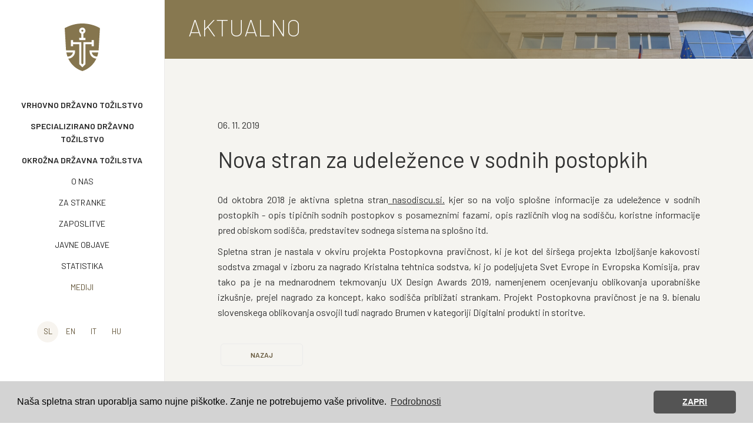

--- FILE ---
content_type: text/html; charset=utf-8
request_url: https://www.dt-rs.si/158/nova-stran-za-udelezence-v-sodnih-postopkih
body_size: 5832
content:
<!DOCTYPE html>
<html lang="sl">
<head>

      <meta charset="utf-8">
    <title>Nova stran za udeležence v sodnih postopkih - Vrhovno državno tožilstvo</title>
    <base href="https://www.dt-rs.si/">

          <meta name="robots" content="index,follow">
      <meta name="description" content="Od oktobra 2018 je aktivna spletna stran nasodiscu.si. kjer so na voljo splošne informacije za udeležence v sodnih postopkih - opis tipičnih sodnih postopkov s posameznimi fazami, opis različnih vlog na sodišču, koristne informacije pred obiskom sodišča, predstavitev sodnega sistema na splošno itd. &nbsp;">
      <meta name="generator" content="Contao Open Source CMS">
      <meta name="viewport" content="width=device-width, initial-scale=1">
    
    <meta name="viewport" content="width=device-width,initial-scale=1.0">
        <link rel="stylesheet" href="assets/contao/css/layout.min.css?v=8a239fa3"><link rel="stylesheet" href="assets/contao/css/responsive.min.css?v=8a239fa3"><link rel="stylesheet" href="assets/dtrs/css/normalize.css?v=ec902f1f"><link rel="stylesheet" href="assets/dtrs/css/webflow.css?v=ec902f1f"><link rel="stylesheet" href="assets/dtrs/css/drzavnotozilstvo.webflow.css?v=7349f036"><link rel="stylesheet" href="assets/dtrs/css/custom.css?v=78fd1eb1">    <script src="https://code.jquery.com/jquery-3.7.1.min.js" integrity="sha256-/JqT3SQfawRcv/BIHPThkBvs0OEvtFFmqPF/lYI/Cxo=" crossorigin="anonymous" referrerpolicy="no-referrer"></script>
<script>window.jQuery || document.write('<script src="assets/jquery/js/jquery.min.js">\x3C/script>')</script>
    <script src="https://ajax.googleapis.com/ajax/libs/webfont/1.6.26/webfont.js"></script><script src="assets/dtrs/js/filterizr-2.2.4/jquery.filterizr.min.js?v=4a502dab"></script><script src="https://cdnjs.cloudflare.com/ajax/libs/echarts/5.3.3/echarts.min.js"></script>  
            
  <script type="text/javascript">WebFont.load({  google: {    families: ["Barlow:100,200,300,regular,500,600,700,800,900:latin,latin-ext"]  }});</script>
  <!-- [if lt IE 9]><script src="https://cdnjs.cloudflare.com/ajax/libs/html5shiv/3.7.3/html5shiv.min.js" type="text/javascript"></script><![endif] -->
  <script type="text/javascript">!function(o,c){var n=c.documentElement,t=" w-mod-";n.className+=t+"js",("ontouchstart"in o||o.DocumentTouch&&c instanceof DocumentTouch)&&(n.className+=t+"touch")}(window,document);</script>
    
  <link href="assets/dtrs/images/favicon.ico" rel="shortcut icon" type="image/x-icon">
  <link href="assets/dtrs/images/favicon.png" rel="apple-touch-icon">
    <link rel="stylesheet" type="text/css" href="//cdnjs.cloudflare.com/ajax/libs/cookieconsent2/3.1.1/cookieconsent.min.css" />
    <script src="//cdnjs.cloudflare.com/ajax/libs/cookieconsent2/3.1.1/cookieconsent.min.js"></script>
    <script>
        window.addEventListener("load", function(){
            window.cookieconsent.initialise({
                "palette": {
                    "popup": {
                        "background": "#d3d3d3",
                        "text": "#000000"
                    },
                    "button": {
                        "background": "#545454",
                        "text": "#ffffff"
                    }
                },
                //"showLink": false,
                "theme": "classic",
                "content": {
                    //"message": "Vaša izkušnja na tem spletnem mestu se bo izboljšala z omogočenimi piškotki.",
                    //"dismiss": "Dovoli piškotke",
                    "message": "Naša spletna stran uporablja samo nujne piškotke. Zanje ne potrebujemo vaše privolitve.",
                    "dismiss": "ZAPRI",
                    "link": "Podrobnosti",
                    "href": "/piskotki"
                }
            })});
    </script>
</head>
<body id="top" class="mac chrome blink ch131 lang-sl">

      
                    
      
      
                                  
<!-- indexer::stop -->
  <a class="invisible-skip" href="158/nova-stran-za-udelezence-v-sodnih-postopkih##maincontent" aria-label="Skoči do osrednje vsebine">Skoči do osrednje vsebine</a>
<nav class="sidenav">
  <a href="sl" class="logo-link w-inline-block" title="Državno tožilstvo Republike Slovenije">
    <img src="assets/dtrs/images/dtlogo-01.svg" loading="lazy" alt="Državno tožilstvo Republike Slovenije" class="logo">
  </a>
  
  <a href="158/nova-stran-za-udelezence-v-sodnih-postopkih#skipNavigation1" class="invisible">Preskoči navigacijo</a>

  <ul class="level_1 w-list-unstyled" role="list">
            <li class="submenu vdt first nav-li1">
		<a href="o-vdt" class="navlink submenu vdt first strong" aria-haspopup="true" itemprop="url">
			<span itemprop="name">Vrhovno državno tožilstvo</span>
		</a><ul class="level_2 w-list-unstyled" role="list">
            <li class="nlb first nav-li2">
		<a href="o-vdt" class="navlink first" itemprop="url">
			<span itemprop="name">O VDT</span>
		</a><!--  title="O tožilstvu" -->
	  </li>
                <li class="nlb  nav-li2">
		<a href="vodstvo-vdt" class="navlink" itemprop="url">
			<span itemprop="name">Vodstvo</span>
		</a><!--  title="Vodstvo" -->
	  </li>
                <li class="nlb  nav-li2">
		<a href="generalna-drzavna-tozilka" class="navlink" itemprop="url">
			<span itemprop="name">Generalna državna tožilka</span>
		</a><!--  title="Generalna državna tožilka" -->
	  </li>
                <li class="nlb  nav-li2">
		<a href="enote-in-oddelki" class="navlink" itemprop="url">
			<span itemprop="name">Enote in oddelki</span>
		</a><!--  title="Enote in oddelki" -->
	  </li>
                <li class="nlb  nav-li2">
		<a href="mednarodno-sodelovanje" class="navlink" itemprop="url">
			<span itemprop="name">Mednarodno sodelovanje</span>
		</a><!--  title="Mednarodno sodelovanje" -->
	  </li>
                <li class="nlb  nav-li2">
		<a href="letna-porocila" class="navlink" itemprop="url">
			<span itemprop="name">Letna poročila</span>
		</a><!--  title="Letna poročila" -->
	  </li>
                <li class="nlb last nav-li2">
		<a href="kontakt" class="navlink last" itemprop="url">
			<span itemprop="name">Kontakt</span>
		</a><!--  title="Kontakt" -->
	  </li>
      </ul><!--  title="Vrhovno državno tožilstvo" -->
	  </li>
                <li class="submenu nav-li1">
		<a href="o-sdt" class="navlink submenu strong" aria-haspopup="true" itemprop="url">
			<span itemprop="name">Specializirano državno tožilstvo</span>
		</a><ul class="level_2 w-list-unstyled" role="list">
            <li class="nlb first nav-li2">
		<a href="o-sdt" class="navlink first" itemprop="url">
			<span itemprop="name">O SDT</span>
		</a><!--  title="O tožilstvu" -->
	  </li>
                <li class="nlb  nav-li2">
		<a href="vodstvo" class="navlink" itemprop="url">
			<span itemprop="name">Vodstvo</span>
		</a><!--  title="Vodstvo" -->
	  </li>
                <li class="nlb  nav-li2">
		<a href="enote-in-oddelki-sdt" class="navlink" itemprop="url">
			<span itemprop="name">Enote in oddelki</span>
		</a><!--  title="Enote in oddelki" -->
	  </li>
                <li class="nlb  nav-li2">
		<a href="oddelek-za-preiskovanje-in-pregon-uradnih-oseb-s-posebnimi-pooblastili" class="navlink" itemprop="url">
			<span itemprop="name">Oddelek za preiskovanje in pregon uradnih oseb s posebnimi pooblastili</span>
		</a><!--  title="Oddelek za preiskovanje in pregon uradnih oseb s posebnimi pooblastili" -->
	  </li>
                <li class="nlb last nav-li2">
		<a href="kontakt-sdt" class="navlink last" itemprop="url">
			<span itemprop="name">Kontakt</span>
		</a><!--  title="Kontakt" -->
	  </li>
      </ul><!--  title="Specializirano državno tožilstvo" -->
	  </li>
                <li class="submenu odt nav-li1">
		<a href="o-odt" class="navlink submenu odt strong" aria-haspopup="true" itemprop="url">
			<span itemprop="name">Okrožna državna tožilstva</span>
		</a><ul class="level_2 w-list-unstyled" role="list">
            <li class="nlb odt first nav-li2">
		<a href="o-odt" class="navlink odt first" itemprop="url">
			<span itemprop="name">O ODT</span>
		</a><!--  title="Okrožna državna tožilstva" -->
	  </li>
                <li class="nlb  nav-li2">
		<a href="odt-v-celju" class="navlink" itemprop="url">
			<span itemprop="name">ODT v Celju</span>
		</a><!--  title="ODT v Celju" -->
	  </li>
                <li class="nlb  nav-li2">
		<a href="odt-v-kopru" class="navlink" itemprop="url">
			<span itemprop="name">ODT v Kopru</span>
		</a><!--  title="ODT v Kopru" -->
	  </li>
                <li class="nlb  nav-li2">
		<a href="odt-v-kranju" class="navlink" itemprop="url">
			<span itemprop="name">ODT v Kranju</span>
		</a><!--  title="ODT v Kranju" -->
	  </li>
                <li class="nlb  nav-li2">
		<a href="odt-v-krskem" class="navlink" itemprop="url">
			<span itemprop="name">ODT v Krškem</span>
		</a><!--  title="ODT v Krškem" -->
	  </li>
                <li class="nlb  nav-li2">
		<a href="odt-v-ljubljani" class="navlink" itemprop="url">
			<span itemprop="name">ODT v Ljubljani</span>
		</a><!--  title="ODT v Ljubljani" -->
	  </li>
                <li class="nlb  nav-li2">
		<a href="odt-v-mariboru" class="navlink" itemprop="url">
			<span itemprop="name">ODT v Mariboru</span>
		</a><!--  title="ODT v Mariboru" -->
	  </li>
                <li class="nlb  nav-li2">
		<a href="odt-v-murski-soboti" class="navlink" itemprop="url">
			<span itemprop="name">ODT v Murski Soboti</span>
		</a><!--  title="ODT v Murski Soboti" -->
	  </li>
                <li class="nlb  nav-li2">
		<a href="odt-v-novi-gorici" class="navlink" itemprop="url">
			<span itemprop="name">ODT v Novi Gorici</span>
		</a><!--  title="ODT v Novi Gorici" -->
	  </li>
                <li class="nlb  nav-li2">
		<a href="odt-v-novem-mestu" class="navlink" itemprop="url">
			<span itemprop="name">ODT v Novem mestu</span>
		</a><!--  title="ODT v Novem mestu" -->
	  </li>
                <li class="nlb  nav-li2">
		<a href="odt-na-ptuju" class="navlink" itemprop="url">
			<span itemprop="name">ODT na Ptuju</span>
		</a><!--  title="ODT na Ptuju" -->
	  </li>
                <li class="nlb last nav-li2">
		<a href="odt-v-slovenj-gradcu" class="navlink last" itemprop="url">
			<span itemprop="name">ODT v Slovenj Gradcu</span>
		</a><!--  title="ODT v Slovenj Gradcu" -->
	  </li>
      </ul><!--  title="Okrožna državna tožilstva" -->
	  </li>
                <li class="submenu unbold nav-li1">
		<a href="o-to%C5%BEilstvu" class="navlink submenu unbold strong" aria-haspopup="true" itemprop="url">
			<span itemprop="name">O nas</span>
		</a><ul class="level_2 w-list-unstyled" role="list">
            <li class="nlb unbold first nav-li2">
		<a href="o-to%C5%BEilstvu" class="navlink unbold first" itemprop="url">
			<span itemprop="name">O tožilstvu</span>
		</a><!--  title="Vrhovno državno tožilstvo Republike Slovenije" -->
	  </li>
                <li class="nlb  nav-li2">
		<a href="zgodovina" class="navlink" itemprop="url">
			<span itemprop="name">Zgodovina</span>
		</a><!--  title="Zgodovina" -->
	  </li>
                <li class="nlb  nav-li2">
		<a href="sodelovanje" class="navlink" itemprop="url">
			<span itemprop="name">Sodelovanje</span>
		</a><!--  title="Sodelovanje" -->
	  </li>
                <li class="nlb last nav-li2">
		<a href="zunanje-povezave-2" class="navlink last" itemprop="url">
			<span itemprop="name">Zunanje povezave</span>
		</a><!--  title="Zunanje povezave" -->
	  </li>
      </ul><!--  title="Državno tožilstvo Republike Slovenije" -->
	  </li>
                <li class="submenu unbold nav-li1">
		<a href="uradne-ure" class="navlink submenu unbold strong" aria-haspopup="true" itemprop="url">
			<span itemprop="name">Za stranke</span>
		</a><ul class="level_2 w-list-unstyled" role="list">
            <li class="nlb first nav-li2">
		<a href="uradne-ure" class="navlink first" itemprop="url">
			<span itemprop="name">Uradne ure</span>
		</a><!--  title="Uradne ure" -->
	  </li>
                <li class="nlb  nav-li2">
		<a href="kazenski-postopek" class="navlink" itemprop="url">
			<span itemprop="name">Kazenski postopek</span>
		</a><!--  title="Kazenski postopek" -->
	  </li>
                <li class="nlb  nav-li2">
		<a href="faze-postopka" class="navlink" itemprop="url">
			<span itemprop="name">Faze postopka</span>
		</a><!--  title="Faze postopka" -->
	  </li>
                <li class="nlb  nav-li2">
		<a href="udele%C5%BEenci-v-kazenskem-postopku" class="navlink" itemprop="url">
			<span itemprop="name">Udeleženci v kazenskem postopku</span>
		</a><!--  title="Udeleženci v kazenskem postopku" -->
	  </li>
                <li class="nlb  nav-li2">
		<a href="kako-prijaviti-kaznivo-dejanje" class="navlink" itemprop="url">
			<span itemprop="name">Kako prijaviti kaznivo dejanje</span>
		</a><!--  title="Kako prijaviti kaznivo dejanje" -->
	  </li>
                <li class="nlb  nav-li2">
		<a href="zastopanje" class="navlink" itemprop="url">
			<span itemprop="name">Zastopanje</span>
		</a><!--  title="Zastopanje" -->
	  </li>
                <li class="nlb  nav-li2">
		<a href="predkazenski-postopek" class="navlink" itemprop="url">
			<span itemprop="name">Predkazenski postopek</span>
		</a><!--  title="Predkazenski postopek" -->
	  </li>
                <li class="nlb  nav-li2">
		<a href="preiskava" class="navlink" itemprop="url">
			<span itemprop="name">Preiskava</span>
		</a><!--  title="Preiskava" -->
	  </li>
                <li class="nlb  nav-li2">
		<a href="postopek-pred-sodi%C5%A1%C4%8Dem" class="navlink" itemprop="url">
			<span itemprop="name">Postopek pred sodiščem</span>
		</a><!--  title="Postopek pred sodiščem" -->
	  </li>
                <li class="nlb  nav-li2">
		<a href="vpogled-v-tozilski-spis" class="navlink" itemprop="url">
			<span itemprop="name">Vpogled v tožilski spis</span>
		</a><!--  title="Uradne ure" -->
	  </li>
                <li class="nlb last nav-li2">
		<a href="nadzorstvena-pritozba" class="navlink last" itemprop="url">
			<span itemprop="name">Nadzorstvena pritožba</span>
		</a><!--  title="Uradne ure" -->
	  </li>
      </ul><!--  title="Za stranke" -->
	  </li>
                <li class="unbold nav-li1">
		<a href="zaposlitve" class="navlink unbold strong" itemprop="url">
			<span itemprop="name">Zaposlitve</span>
		</a><!--  title="Zaposlitve" -->
	  </li>
                <li class="submenu unbold nav-li1">
		<a href="javne-objave" class="navlink submenu unbold strong" aria-haspopup="true" itemprop="url">
			<span itemprop="name">Javne objave</span>
		</a><ul class="level_2 w-list-unstyled" role="list">
            <li class="nlb first nav-li2">
		<a href="javni-razpisi-2" class="navlink first" itemprop="url">
			<span itemprop="name">Javni razpisi</span>
		</a><!--  title="Javni razpisi" -->
	  </li>
                <li class="nlb  nav-li2">
		<a href="zakonodaja" class="navlink" itemprop="url">
			<span itemprop="name">Zakonodaja</span>
		</a><!--  title="Zakonodaja" -->
	  </li>
                <li class="nlb  nav-li2">
		<a href="letni-razpored-dela" class="navlink" itemprop="url">
			<span itemprop="name">Letni razpored dela</span>
		</a><!--  title="Letni razpored dela" -->
	  </li>
                <li class="nlb  nav-li2">
		<a href="informacije-javnega-znacaja" class="navlink" itemprop="url">
			<span itemprop="name">Informacije javnega značaja</span>
		</a><!--  title="Informacije javnega značaja" -->
	  </li>
                <li class="nlb last nav-li2">
		<a href="varstvo-osebnih-podatkov" class="navlink last" itemprop="url">
			<span itemprop="name">Varstvo osebnih podatkov</span>
		</a><!--  title="Varstvo osebnih podatkov" -->
	  </li>
      </ul><!--  title="Javne objave" -->
	  </li>
                <li class="unbold nav-li1">
		<a href="statistika" class="navlink unbold strong" itemprop="url">
			<span itemprop="name">Statistika</span>
		</a><!--  title="Statistika" -->
	  </li>
                <li class="submenu trail unbold last nav-li1">
		<a href="kontakti-za-medije" class="navlink submenu trail unbold last strong" aria-haspopup="true" itemprop="url">
			<span itemprop="name">Mediji</span>
		</a><ul class="level_2 w-list-unstyled" role="list">
            <li class="nlb first nav-li2">
		<a href="kontakti-za-medije" class="navlink first" itemprop="url">
			<span itemprop="name">Kontakti za medije</span>
		</a><!--  title="Kontakti za medije" -->
	  </li>
                <li class="nlb trail last nav-li2">
		<a href="aktualno" class="navlink trail last" itemprop="url">
			<span itemprop="name">Aktualno</span>
		</a><!--  title="Aktualno" -->
	  </li>
      </ul><!--  title="Mediji" -->
	  </li>
      </ul>
  <ul role="list" class="level_1 w-list-unstyled">
  <li class="nav-li1 lang">
    <div class="langs">
      <a href="sl" class="lang-code active-lang">sl</a>
      <a href="Supreme-State-Prosecutors-Office-of-the-Republic-of-Slovenia" class="lang-code">en</a>
      <a href="odt-a-capodistria" class="lang-code">it</a>
      <a href="murska-sobota-i-ker%C3%BCleti-%C3%BCgy%C3%A9szs%C3%A9g" class="lang-code">hu</a>
    </div>
  </li>
  </ul>
  <a id="skipNavigation1" class="invisible">&nbsp;</a>

</nav>
<script>
$( document ).ready(function() {
	$('nav.sidenav .level_1 .submenu ul.level_2 li > a').on('click', function(e){
		if(!$('.content-sidecol .content-side-link').is(':visible')) {//is mobile
			if($(this).parent().parent().css("display") == "block"){
				e.stopImmediatePropagation();
			}
		}
	});
	$('nav.sidenav .level_1 li:not(.submenu) > a').on('click', function(e){
		if(!$('.content-sidecol .content-side-link').is(':visible')) {//is mobile
			e.stopImmediatePropagation();
		}
	});
})
</script>
<!-- indexer::continue -->
                      
                      <main id="content" class="content">
                            <div class="grey mod_article first last block" id="article-190">
  
  
<!-- SI div header-section-Subpage Default parentPageTitle VDT PICTURE-->
<div class="topnav w-clearfix">
      <div data-w-id="251a98d8-19f7-4f9a-bc79-92e7e9596d22" data-animation-type="lottie" data-src="https://www.dt-rs.si/assets/dtrs/documents/icons8-menu-11.json" data-loop="0" data-direction="1" data-autoplay="0" data-is-ix2-target="1" data-renderer="svg" data-default-duration="1.1666666666666667" data-duration="0" class="burger">
      </div>
</div>
<div class="header-section-2">
      <div class="kvimage-overlay"></div>
      <div class="container">
        <div class="row flex">
          <div class="col"></div>
        </div>
        <div class="row flex">
          <div class="col">
            <h1 class="kv-heading">Aktualno</h1>
            <!-- &#123;&#123;insert_module::22&#125;&#125; breadcrumbs -->
          </div>
        </div>
        <div class="row flex leftflex">
          <div class="col"></div>
        </div>
      </div>
      <img src="files/dtrs/images/Vrhovno-državno-tožilstvo-Vrhovno-državno-tožilstvo.png" loading="lazy" sizes="(max-width: 479px) 100vw, (max-width: 991px) 50vw, 49vw" srcset="files/dtrs/images/Vrhovno-državno-tožilstvo-Vrhovno-državno-tožilstvo-p-500.png 500w, files/dtrs/images/Vrhovno-državno-tožilstvo-Vrhovno-državno-tožilstvo-p-800.png 800w, files/dtrs/images/Vrhovno-državno-tožilstvo-Vrhovno-državno-tožilstvo.png 928w" alt="VDT" class="image-5">
</div><div class="section b-section">
  <div class="container article-container">
    <div class="row">
      <div class="col fj">
        <h2 class="h2-article-title"></h1>
  
<div class="layout_full block">


      <div class="datum info"><time datetime="06.11.2019 16:03">06. 11. 2019</div>
    
  <h1>Nova stran za udeležence v sodnih postopkih</h1>
    <div class="break"></div>
  
  
      
<div class="ce_text block">

        
  <div class="container">
      <p>Od oktobra 2018 je aktivna spletna stran<span><a href="https://nasodiscu.si/"> nasodiscu.si.</a></span> kjer so na voljo splošne informacije za udeležence v sodnih postopkih - opis tipičnih sodnih postopkov s posameznimi fazami, opis različnih vlog na sodišču, koristne informacije pred obiskom sodišča, predstavitev sodnega sistema na splošno itd.</p>
<p><span>Spletna stran je nastala v okviru projekta Postopkovna pravičnost, ki je kot del širšega projekta Izboljšanje kakovosti sodstva zmagal v izboru za nagrado Kristalna tehtnica sodstva, ki jo podeljujeta Svet Evrope in Evropska Komisija, prav tako pa je na mednarodnem tekmovanju UX Design Awards 2019, namenjenem ocenjevanju oblikovanja uporabniške izkušnje, prejel nagrado za koncept, kako sodišča približati strankam. Projekt Postopkovna pravičnost je na 9. bienalu slovenskega oblikovanja osvojil tudi nagrado Brumen v kategoriji Digitalni produkti in storitve.</span></p>  
  
  </div>

</div>
  
  
</div>

  <!-- indexer::stop -->
    <a class="button w-button back" href="javascript:history.go(-1)" title="Nazaj">Nazaj</a>
  <!-- indexer::continue -->

      </div>
    </div>
  </div>
</div>
  

<div class="ce_text block">

        
  
      <div class="section footer">
<div class="container">
<div class="row flex">
<div class="col">&nbsp;</div>
</div>
<div class="row flex footerrow">
<div class="col uradneure">
<p class="paragraph-2"><strong>URADNE URE</strong></p>
<ul class="ul-footer w-list-unstyled">
<li class="li-footer">
<p class="fl w-clearfix">v ponedeljek in petek <span class="r">od 9. do 12. ure</span></p>
</li>
<li class="li-footer">
<p class="fl w-clearfix">sreda <span class="r">od 9. do 12. in od 14. do 16. ure</span></p>
</li>
<li class="li-footer">
<p class="fl w-clearfix">na delovna dneva 24. in 31. decembra <span class="r">od 9. do 12. ure.</span></p>
</li>
</ul>
</div>
<div class="col linkedin"><a href="https://www.linkedin.com/company/dr%C5%BEavno-to%C5%BEilstvo-rs/about/?viewAsMember=true" target="_blank" rel="noopener" title="linkedIn"><img class="linkedin-icon" src="https://www.dt-rs.si/assets/dtrs/images/icons8-linkedin-6.svg" alt="linkedIn"></a>
<p class="legal w-clearfix"><a href="dostopnost" title="Dostopnost">Dostopnost</a></p>
<p class="legal w-clearfix"><a href="varstvo-osebnih-podatkov" title="Varstvo osebnih podatkov">Politika zasebnosti</a></p>
<p class="legal w-clearfix"><a href="informacije-javnega-znacaja" title="Informacije javnega značaja">Informacije javnega značaja</a></p>
<p class="legal w-clearfix"><a href="zemljevid-strani" title="Zemljevid strani">Zemljevid strani</a></p>
</div>
</div>
</div>
</div>  
  
    

</div>

  </div>
            </main>
          
                                
      
      
                    
      
  
<script src="assets/jquery-ui/js/jquery-ui.min.js?v=1.13.2"></script>
<script>
  (function($) {
    $(document).ready(function() {
      $(document).accordion({
        // Put custom options here
        collapsible: true,
        active:false,
        heightStyle: 'content',
        header: 'div.toggler',
        collapsible: true,
        create: function(event, ui) {
          ui.header.addClass('active');
          $('div.toggler').attr('tabindex', 0);
        },
        activate: function(event, ui) {
          ui.newHeader.addClass('active');
          ui.oldHeader.removeClass('active');
          $('div.toggler').attr('tabindex', 0);
        }
      });
    });
  })(jQuery);
</script>
<script type="application/ld+json">{"@context":{"contao":"https:\/\/schema.contao.org\/"},"@type":"contao:Page","contao:title":"Nova stran za udele\u017eence v sodnih postopkih","contao:pageId":158,"contao:noSearch":false,"contao:protected":false,"contao:groups":[],"contao:fePreview":false}</script>  <script src="assets/dtrs/js/webflow.js" type="text/javascript"></script>
  <script src="assets/dtrs/js/custom.js" type="text/javascript"></script>

  <!-- script type="text/javascript">
	  var _userway_config = {
		/* uncomment the following line to override default position*/
		/* position: '3', */
		/* uncomment the following line to override default size (values: small, large)*/
		/* size: 'large', */
		/* uncomment the following line to override default language (e.g., fr, de, es, he, nl, etc.)*/
		/* language: 'null', */
		/* uncomment the following line to override color set via widget (e.g., #053f67)*/
		/* color: '#26428c', */
		/* uncomment the following line to override type set via widget (1=person, 2=chair, 3=eye, 4=text)*/
		/* type: '1', */
		/* uncomment the following lines to override the accessibility statement*/
		/* statement_text: "Our Accessibility Statement", */
		/* statement_url: "http://www.example.com/accessibility", */
		/* uncomment the following line to override support on mobile devices*/
		/* mobile: true, */
		account: 'MosANw2Avq'
	  };
	</script>
	<script type="text/javascript" src="https://cdn.userway.org/widget.js"></script -->
</body>
</html>


--- FILE ---
content_type: text/css
request_url: https://www.dt-rs.si/assets/dtrs/css/custom.css?v=78fd1eb1
body_size: 2555
content:
/*a:focus {
    outline: none;
}*/
/* Show focus only for keyboard navigation using :focus-visible */
a:focus,
a:focus-visible {
    box-shadow: 0 0 0 4px #bfab75;
    /*background-color: #bfab75;*/
    border: 3px solid #bfab75;
    color: #222;
    opacity: 1 !important;
    outline: 1px solid #bfab75;
    text-decoration: none;
	/*display:inherit;
    margin: 3px; issues with links not clickable at first happens focus*/
}
a.navlink:focus {
    border: 0;
    margin: 0;
    background-color: #bfab75;
    color: #000;
}
nav.sidenav ul.level_1 li.trail a.trail:focus, 
nav.sidenav ul.level_2 li.trail a.trail:focus {
    color: #000;
}
input.submit-button:focus,
main.content .filters-row .dropdown.level_1:focus, 
main.content .filters-row .w-dropdown-list.level_1:focus,
.toggler.ui-accordion-header.active,
.toggler.ui-accordion-header:focus {
    background-color: #bfab75;
}
input[type="search"]:focus {
    border: 1px solid #bfab75;
}
.search-form
.invisible-skip {
    border: 0;
    clip: rect(0 0 0 0);
    height: 1px;
    margin: -1px;
    overflow: hidden;
    padding: 0;
    position: absolute;
    width: 1px;
}
a.invisible-skip:focus,
a.invisible:focus {
    color: #222;
	border: inherit;
    clip: auto;
    height: auto;
    margin: 3px;
    overflow: auto;
    padding: inherit;
    position: relative;
    width: auto;
	text-align:initial;
	display:inherit;
	z-index:999;
	line-height: 22px;
}
a.invisible-skip:focus {
    float: left;
}
a.cc-link:focus {
    display: inline;
}
a.cc-btn.cc-dismiss:focus {
    display: block;
	text-decoration:underline;
}
h3 a,
h3 a:visited {
  text-decoration: none;
}
h3 a:hover {
  color: #877850;
}
.cursor-pointer {
  cursor: pointer;
}
.cursor-default {
  cursor: default;
}
.display-block {
  display: block;
}
.mainmenu-active {
  background-color: #f7f4ef;
}
.footer p.legal a,
.footer p.legal a:visited {
  color: inherit;
  text-decoration: inherit;
}
.footer p.legal a:hover {
  text-decoration: underline;
}
.first .image-3-2 img {
  position: absolute;
  left: 0%;
  top: 0%;
  right: 0%;
  bottom: 0%;
  z-index: 1;
  width: 100%;
  height: 100%;
  -o-object-fit: cover;
  object-fit: cover;
  -o-object-position: 50% 50%;
  object-position: 50% 50%;
}
.no-decor {
  text-decoration: none;
}
.button {
  padding: 5px 5px;
}
.button a,
.button a:visited {
  display: block;
}
.button:hover a.no-decor,
a:hover.no-decor {
  color: #f5f4f0;
}
.ce_accordion .accordion-header h1,
.ce_accordion .accordion-header h2,
.ce_accordion .accordion-header h3 {
  font-size: 17px;
  font-weight: 600;
  margin: 0;
  padding: 0;
  line-height: inherit;
}
.ui-accordion-content {
  padding-left: 10px;
  padding-top: 10px;
}
.toggler.ui-accordion-header {
  cursor: pointer;
  padding-left: 10px;
}
.toggler.ui-accordion-header > span {
  position: absolute;
  top: 0;
  right: 0;
  bottom: 0;
  margin: 22px auto auto auto;
  margin-right: 20px;
  width: 1em;
  height: 1em;
  cursor: pointer;
}
.w-icon-arrow-down:before, .toggler.ui-accordion-header > span:before {
  content: "\e603";
}
.hidden {
  display: none;
}
.breadcrumb-li {
  color: #f5f4f0;
}
.image-lp {
  display: block;
}
.mod_newscategories .level_1.w-dropdown-list {
  position: absolute;
}
.div-block-13.block {
  overflow: visible;
}
.wrap-filterizr {
  width: 240px;
  min-height: 200px;
  height: auto;
  margin: 0 10px;
}
.wrap-filterizr-page {
  width: 240px;
  min-height: 250px;
  height: auto;
  margin: 0 10px;
  overflow: hidden;
}
.filtr-item .wrap-filterizr-page .tile-link {
  height: 100%;
}
.filtr-item .tile-link {
  min-height: 200px;
}
.content .ce_text > h2 {
  margin-bottom: 40px;
  margin-right: auto;
  margin-left: auto;
  max-width: 1400px;
  font-size: 46px;
  line-height: 67px;
  padding-right: 40px;
  padding-left: 40px;
}
.language.sl {
  background-image: url('/files/dtrs/images/Flag_of_Slovenia.svg');
  background-position: 0px 1px;
  background-size: contain;
  background-repeat: no-repeat;
  text-decoration: none;
  padding-left: 33px;
}
.language.it {
  background-image: url('/files/dtrs/images/icons8-italy.svg');
  background-repeat: no-repeat;
}
.language.hu {
  background-image: url('/files/dtrs/images/hungarian-flag.svg');
  background-position: 0px 1px;
  background-size: contain;
  background-repeat: no-repeat;
  text-decoration: none;
  padding-left: 33px;
}
.space-top {
  margin-top: 30px;
}
.section.section-higher {
  padding-top: 38px;
  padding-bottom: 60px;
}
.w-widget-map {
  width: 100%;
  height: 413px;
  background-color: #fff;
  overflow: hidden;
}
.no-padding-top {
  padding-top: 0px;
}
.level_1 .unbold {
  font-weight: 400;
}
.level_1 .level_2 span.unbold.active {
  font-weight: 600;
}
.ce_downloads > h2 {
  margin-bottom: 40px;
  font-size: 46px;
  line-height: 67px;
}
.mod_newscategories .w-dropdown-link.w--current {
  font-weight: 600;
}
.button.w-button.back {
  margin-top: 30px;
}
.ce_text.section.block.unblock-overflow {
  overflow: initial;
}
.li-general {
  margin-bottom: 20px;
  padding-bottom: 0px;
  border-bottom: 1px solid #ebebeb;
}
.li-general a.link-block-44 {
  margin-bottom: -40px;
}
.li-general .link-block-4,
.li-general .link-block-44 {
  border-bottom: 0;
}
.link-block-44 {
  position: relative;
  display: -webkit-box;
  display: -webkit-flex;
  display: -ms-flexbox;
  display: flex;
  height: 100%;
  padding-bottom: 10px;
  -webkit-box-orient: horizontal;
  -webkit-box-direction: reverse;
  -webkit-flex-direction: row-reverse;
  -ms-flex-direction: row-reverse;
  flex-direction: row-reverse;
  -webkit-box-align: start;
  -webkit-align-items: flex-start;
  -ms-flex-align: start;
  align-items: flex-start;
  border-bottom: 1px solid #ebebeb;
  color: #333;
  text-decoration: none;
}
.content-side-link .li-side a,
.content-side-link .li-side a:visited {
  display: block;
  color: #333;
  text-decoration: none;
}
.content-side-link .li-side a:hover {
  color: #877850;
  text-decoration: underline;
}
.li-general .list-file-icon {
  padding-left: 0px;
}
.table {
  width: 100%;
}
.table td {
  border: 1px solid #ddb;
  padding: 10px;
  vertical-align: top;
  text-align: left;
}
/* START from webflow ported */
/*.map {
  position: absolute;
  left: 0%;
  top: 0%;
  right: 0%;
  bottom: 0%;
  width: 100%;
  height: 100%;
}*/
.pagination {
  display: -webkit-box;
  display: -webkit-flex;
  display: -ms-flexbox;
  display: flex;
  -webkit-box-pack: center;
  -webkit-justify-content: center;
  -ms-flex-pack: center;
  justify-content: center;
  -webkit-flex-wrap: wrap;
  -ms-flex-wrap: wrap;
  flex-wrap: wrap;
  text-align: center;
}
.link {
  height: 30px;
  min-width: 30px;
  margin-right: 5px;
  margin-left: 5px;
  border-style: solid;
  border-width: 1px;
  border-color: #ebebeb;
  border-radius: 20px;
  line-height: 30px;
}
.link:hover {
  background-color: #877850;
  color: #fff;
}
.grey-tile {
  padding-right: 20px;
  padding-left: 20px;
}
/* END from webflow ported */

.pagination {
  margin-top: 40px;
}
.link.current {
  background-color: #81724b;
  color: #ffffff;
}
.pagination a,
.pagination a:visited {
  text-decoration: none;
  display: block;
  width: 100%;
  height: 100;;
}
.pagination .link .current {
  cursor: default;
}
.pagination p {
  font-size: 14px;
  width: 100%;
  text-align: center;
  margin-top: 17px;
  display: block;
}
.langiuage-bar a.language,
.langiuage-bar a:visited.language {
  display: inline-block;
  margin-left: 25px;
}
nav.sidenav ul {
  margin-bottom: 0;
}
.col.fj .ce_text .container {
  padding-right: 0;
  padding-left: 0;
}
.col.fj figure.image_container.float_above {
  height: 500px;
  overflow: hidden;
  display: block;
}
.col.fj figure.image_container img {
  width: 100%;
  height: 100%;
  object-position: center;
  object-fit: contain;
}
.break {
  margin-bottom: 30px;
}
.section.b-section.headingwrap {
  padding-bottom: 1px;
}
.container.article-container.headingbox {
  padding-left: 0;
  padding-right: 0;
}
.container.article-container.headingbox h2.ce_headline {
  margin-bottom: 0;
}
.colmargin {
  margin-right: 20px;
  margin-left: 20px;
}
body.lang-it .sidenav .level_1 li.forward.nav-li1.mainmenu-active,
body.lang-hu .sidenav .level_1 li.forward.nav-li1.mainmenu-active {
  background-color: transparent;
}
body.lang-it .sidenav .level_1 li.forward.mainmenu-active.nav-li1:hover,
body.lang-hu .sidenav .level_1 li.forward.mainmenu-active.nav-li1:hover,
body.lang-it .sidenav .level_1 li.forward.mainmenu-active.nav-li1 span.navlink:hover ,
body.lang-hu .sidenav .level_1 li.forward.mainmenu-active.nav-li1 span.navlink:hover {
  color: #333;
  background-color: transparent;
}
.lang-code.w--current {
  border-radius: initial;
  background-color: transparent;
}
.lang-code.w--current.active-lang,
.active-lang {
  border-radius: 50%;
  background-color: #f7f4ef;
}
.w-icon-dropdown-toggle {
    position: absolute;
    top: 0;
    right: 0;
    bottom: 0;
    margin: auto;
    margin-right: 20px;
    width: 1em;
    height: 1em;
}
.toggler.ui-accordion-header {
    position: relative;
    vertical-align: top;
    text-decoration: none;
    color: #222222;
    padding: 20px;
    text-align: left;
    margin-left: auto;
    margin-right: auto;
    white-space: nowrap;
}
.accordion-panel ul {
    list-style: none;
}
main.content .mod_newscategories .w-dropdown-cat {
  width: 258px;
}
main.content .dropdown.level_1 {
  width: 100%;
}
.flex .filter-container.ul-zaposlitve .tile-link.tl-border .enclosure {
  padding-left: 20px;
  padding-right: 20px;
}
.flex .filter-container.ul-zaposlitve .tile-wrapper.tile-link.tl-border {
  overflow: hidden;
}
.flex .filter-container.ul-zaposlitve .tile-link.tl-border .enclosure-gradient-wrapper {
  position: relative;
  width: 100%;
  height: 100%;
}
.flex .filter-container.ul-zaposlitve .tile-link.tl-border .enclosure-gradient-wrapper:after {
  background: linear-gradient(90deg, rgba(255,255,255,0) 89%, rgba(255,255,255,1) 98%);
  position: absolute;
  bottom: 0;
  height: 100%;
  width: 100%;
  content: "";
  pointer-events: none;
}
.filename {
  word-break: break-all;
}
span.size.filetype {
  font-size: 13px;
  word-break: normal;
}
/* IPORTANT MENU FIX ..sliding bugs */
main.content .filters-row .dropdown.level_1,
main.content .filters-row .w-dropdown-list.level_1 {
  transform: none !important;
}

.logo-link {
    padding-top: 40px;
    padding-bottom: 40px;
    text-align: center;
}
nav.sidenav ul.level_2 li.active a.active {
	font-weight:600;
	color:#64563a;
}
nav.sidenav ul.level_1 li.trail a.trail,
nav.sidenav ul.level_2 li.trail a.trail {
	color:#64563a;
}
nav.sidenav ul.level_1 li.active > a.active {
	color:#64563a;
}
/*
@media screen and (max-width: 1700px) {
  
}
*/
@media screen and (max-width: 991px) {
  .content-sidecol .content-side-link {
    display: none;
  }
  nav.sidenav .submenu > a,
  nav.sidenav .submenu > a:visited {
	  pointer-events: none;
  }
  nav.sidenav .submenu {
	  cursor: pointer;
  }
  .logo {
    display: block;
  }
  .logo-link {
    padding-top: 0px;
    padding-bottom: 0px;
  }
  .topnav {
    left: auto;
  }
  .sidenav {
    padding-top: 20px;
  }
}
/*
@media screen and (max-width: 767px) {

}
@media screen and (max-width: 479px) {

}
*/


--- FILE ---
content_type: text/javascript
request_url: https://www.dt-rs.si/assets/dtrs/js/custom.js
body_size: 1748
content:
//jQuery.noConflict();
function initAccordions() {
    $('.accordion-header').each(function () {
        const $header = $(this);
        const panelId = $header.attr('aria-controls');
        const $panel = $('#' + panelId);

        if (!$panel.length) return;

        const isExpanded = $header.attr('aria-expanded') === 'true';

        // sync hidden state with aria-expanded
        if (isExpanded) {
            $panel.removeAttr('hidden');
        } else {
            $panel.attr('hidden', '');
        }
    });
}

function toggleAccordion($header) {
    const panelId = $header.attr('aria-controls');
    const $panel = $('#' + panelId);

    if (!$panel.length) return;

    const isExpanded = $header.attr('aria-expanded') === 'true';
    const newState = !isExpanded;

    $header.attr('aria-expanded', String(newState));

    if (newState) {
        $panel.removeAttr('hidden');
    } else {
        $panel.attr('hidden', '');
    }
}

jQuery( document ).ready(function( $ ) {
    initAccordions();
    if($('.ui-accordion-header-icon') && $('.ui-accordion-header-icon').length > 0) {
        $('.ui-accordion-header-icon').addClass('w-icon-dropdown-toggle');
    }
    // sroll to anchor
    $(".scroll").click(function(event){
        event.preventDefault();
        $('html,body').animate({scrollTop:$(this.hash).offset().top}, 1200);
    });	
	setTimeout(function(){
		$('.map.w-widget.w-widget-map img[usemap^="#gmimap"]').each(function(i,el){
			$(el).attr('alt', $($('.map.w-widget.w-widget-map')[i]).data('widget-tooltip'));
		});
	},2000);
    /*
    var menus = $('#navbar.sidenav').find('.level_1'),
    screenHeight = $(window).height();
    //screenHeight = screen.width; //I assume this calculates the screens width properly
    menus.show();
    menus.each(function(index) {
    var thisMenu = $(this),
    thisMenuHeight = thisMenu.outerHeight(),
    thisMenuTop = thisMenu.offset().top;
    if(screenHeight < (thisMenuHeight + thisMenuTop)) {
        thisMenu
            .height(screenHeight)
            .css({ //could replace this with .addClass("yourClass") and add this styling to that "yourClass" instead
            "top": "0", 
            "position": "absolute"
            });
    }
    });
    menus.hide();
    */
    
	setTimeout(function(){
		$(".cc-btn.cc-dismiss").on("keyup", function(e){
			var code = e.key;
			if(code==="Enter"){
				e.preventDefault();
				$(".cc-window.cc-banner.cc-type-info.cc-theme-classic.cc-bottom").addClass("cc-invisible");
				setCookie("cookieconsent_status", "dismiss", 365);
			}
		});	
	},1000);
	$(".navlink.submenu").on("keyup", function(e){
		var code = e.key;
		if(code===" "){
			e.preventDefault();
			$(".level_2").css('display', 'none');
			$(this).parent().find('.level_2').css('display', 'block');
		}
		if(code==="Escape"){
			$(".level_2").css('display', 'none');
		}
	});
	
	/*START double hash anchor links*/
	$('#content.content .container').first().attr('id', 'maincontent');
	// Handle click events on links with double hash
    $('a[href*="##"]').on('click', function(event) {
        event.preventDefault(); // Prevent default anchor behavior
        
        var href = $(this).attr('href');
        var targetId = href.split('##')[1]; // Extract the part after '##'
        var $target = $('#' + targetId); // Select the target element

        if ($target.length) {
            var newUrl = href.split('##')[0] + '##' + targetId; // Create new URL
            // Check if the current URL is already the target URL to avoid multiple history entries
            if (window.location.hash !== '##' + targetId) {
                history.pushState(null, null, newUrl); // Update the URL in the browser without reloading
            }
			// Ensure the target has a tabindex for focusing
            if (!$target.is('[tabindex]')) {
                $target.attr('tabindex', '0'); // Use 0 to make it focusable with tabbing
            }
            $('html, body').animate({
                scrollTop: $target.offset().top // Smooth scroll to the target
            }, 350, function() {
                $target.focus(); // Focus the target element after scroll
            });
        }
    });
    
    // Handle Enter key press only if the focused element is an anchor link with double hash
    $(document).on('keydown', function(event) {
        if (event.key === 'Enter') {
            var $focusedElement = $(':focus');
            if ($focusedElement.is('a[href*="##"]')) {
                var href = $focusedElement.attr('href');
                var targetId = href.split('##')[1];
                var $target = $('#' + targetId);
                
                if ($target.length) {
                    var newUrl = href.split('##')[0] + '##' + targetId; // Create new URL
					// Check if the current URL is already the target URL to avoid multiple history entries
					if (window.location.hash !== '##' + targetId) {
						history.pushState(null, null, newUrl); // Update the URL in the browser without reloading
					}
					// Ensure the target has a tabindex for focusing
					if (!$target.is('[tabindex]')) {
						$target.attr('tabindex', '0'); // Use 0 to make it focusable with tabbing
					}
                    $('html, body').animate({
						scrollTop: $target.offset().top // Smooth scroll to the target
					}, 350, function() {
						$target.focus(); // Focus the target element after scroll
					});
                }
            }
        }
    });

    // Ensure links are focusable
    $('a[href*="##"]').attr('tabindex', '0');
	/*END double hash anchor links*/

});
function setCookie(key, value, expiry) {
	var expires = new Date();
	expires.setTime(expires.getTime() + (expiry * 24 * 60 * 60 * 1000));
	document.cookie = key + '=' + value + ';path=/' + ';expires=' + expires.toUTCString();
}

$(document).on('click', '.accordion-header, .accordion-header *', function (e) {
    e.preventDefault();
    const $header = $(e.target).closest('.accordion-header');
    toggleAccordion($header);
});


// Keyboard
$(document).on('keydown', '.accordion-header', function (e) {
    if (e.key === 'Enter' || e.key === ' ') {
        e.preventDefault();
        toggleAccordion($(this));
    }
});
